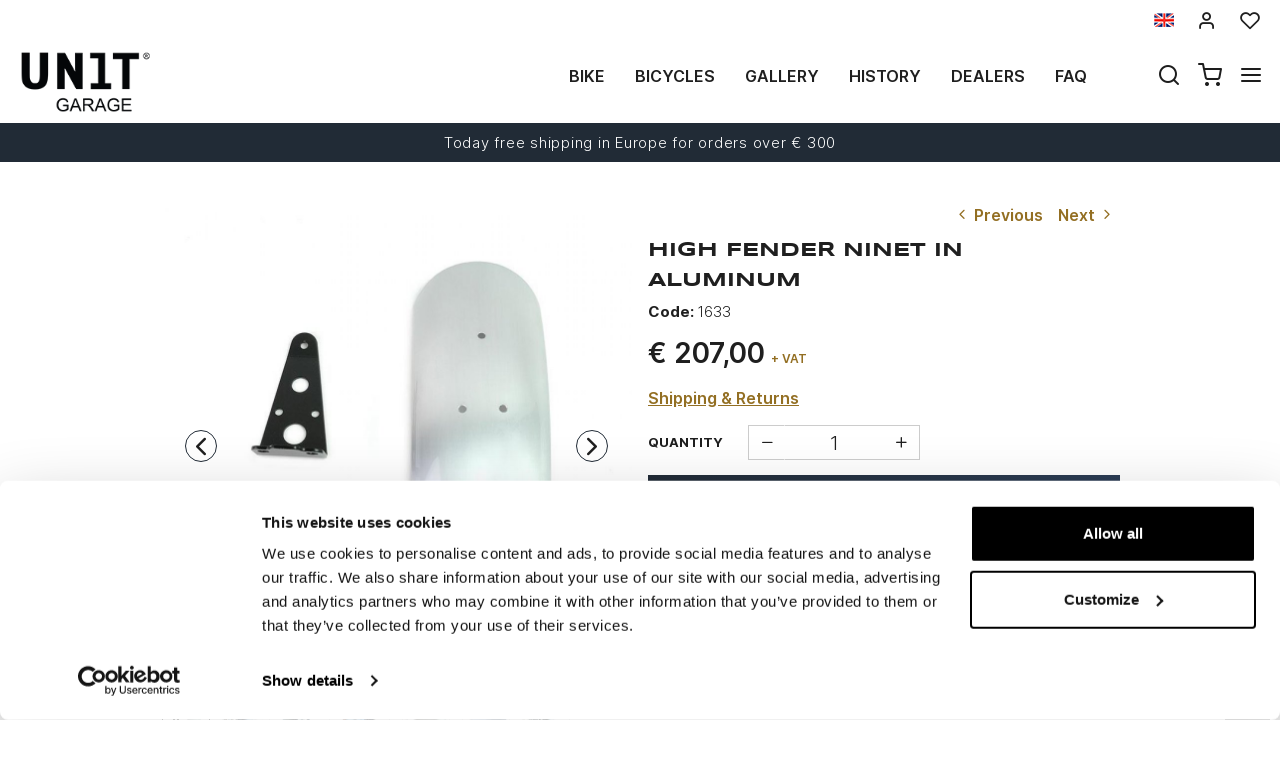

--- FILE ---
content_type: application/javascript
request_url: https://www.unitgarage.com/tpl/libs/js/utils_scheda.min.js
body_size: 2402
content:
$(function(){var d=$("#box_immagini .image-additional");var b=d.parent().parent();d.owlCarousel({items:4,itemsCustom:[[0,1],[500,2],[768,2],[992,7],[1200,8],[1600,10],[1800,11]],pagination:true,slideSpeed:800,autoPlay:false,addClassActive:true,autoHeight:false,rewindNav:false,afterAction:function(){if(this.itemsAmount==1){b.find(".navigation").addClass("hidden")}$.fn.matchHeight._update()}});function a(g,f){selected=g.find(".thumbnail.selected");active=selected.parent();if(f<0){active.prev().find(".thumbnail").trigger("click")}else{active.next().find(".thumbnail").trigger("click")}}$("#box_immagini .navigation .prev").on("click",function(f){f.preventDefault();d.trigger("owl.prev");if($(window).width()>=992){a(d,-1)}});$("#box_immagini .navigation .next").on("click",function(f){f.preventDefault();d.trigger("owl.next");if($(window).width()>=992){a(d,1)}});var c;var e="#video-wrapper";$(".owl-item .thumbnail").click(function(f){f.preventDefault();if(c){c.destroy();$(e).html("");c=null}if($(this).data("zoom-image")){if($(window).width()>=992){$(".thumbnails-image > a").removeClass("hidden");$(".thumbnails-image > a").attr("title",$(this).attr("title"));$(".thumbnails-image > a").data("id",$(this).data("id"));$(".thumbnails-image img").attr("src",$(this).data("zoom-image"));$(".thumbnails-image img").attr("alt",$("img",this).attr("alt"))}else{$("#gallery").magnificPopup("open",$(this).data("id"))}}else{if($(this).hasClass("video-inline")){$(".thumbnails-image > a").addClass("hidden");if($(this).data("provider")){$(e).attr("data-plyr-embed-id",$(this).data("id"));$(e).attr("data-plyr-provider",$(this).data("provider"));$(e).attr("data-plyr-config",'{ "youtube" : { "start":"'+$(this).data("delay")+'","rel":"0" } }');c=new Plyr(e);c.autoplay=true}else{$(e).append('<video width="100%" autoplay="true" controls><source src="'+$(this).data("url")+'" type="video/'+$(this).data("ext")+'"></video>');c=new Plyr(e+" > video")}}}$(".owl-item .thumbnail").removeClass("selected");$(this).addClass("selected");if(c){$("#box_immagini").append('<button class="closevideo btn hidden-lg hidden-xl"><i class="fa fa-times" aria-hidden="true"></i></button>')}return false});$(".thumbnails-image a").click(function(){$("#gallery").magnificPopup("open",$(this).data("id"));return false});$("#gallery").magnificPopup({delegate:"a:not(.video-inline)",type:"image",tLoading:"Caricamento immagine #%curr%...",mainClass:"mfp-img-mobile",gallery:{enabled:true,navigateByImgClick:true,preload:[0,1]},image:{tError:'<a href="%url%">The image #%curr%</a> could not be loaded.',titleSrc:function(f){return f.el.attr("title")}}});$(document).on("click",".closevideo",function(){$(this).unbind("click");$(".closevideo").remove();c.destroy();$(e).html("");c=null})});
